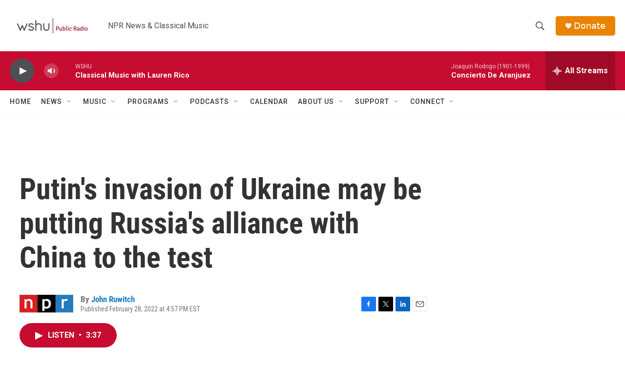

--- FILE ---
content_type: text/html; charset=utf-8
request_url: https://www.google.com/recaptcha/api2/aframe
body_size: 267
content:
<!DOCTYPE HTML><html><head><meta http-equiv="content-type" content="text/html; charset=UTF-8"></head><body><script nonce="szFIwsTZJDFYI7For_4rww">/** Anti-fraud and anti-abuse applications only. See google.com/recaptcha */ try{var clients={'sodar':'https://pagead2.googlesyndication.com/pagead/sodar?'};window.addEventListener("message",function(a){try{if(a.source===window.parent){var b=JSON.parse(a.data);var c=clients[b['id']];if(c){var d=document.createElement('img');d.src=c+b['params']+'&rc='+(localStorage.getItem("rc::a")?sessionStorage.getItem("rc::b"):"");window.document.body.appendChild(d);sessionStorage.setItem("rc::e",parseInt(sessionStorage.getItem("rc::e")||0)+1);localStorage.setItem("rc::h",'1764190145666');}}}catch(b){}});window.parent.postMessage("_grecaptcha_ready", "*");}catch(b){}</script></body></html>